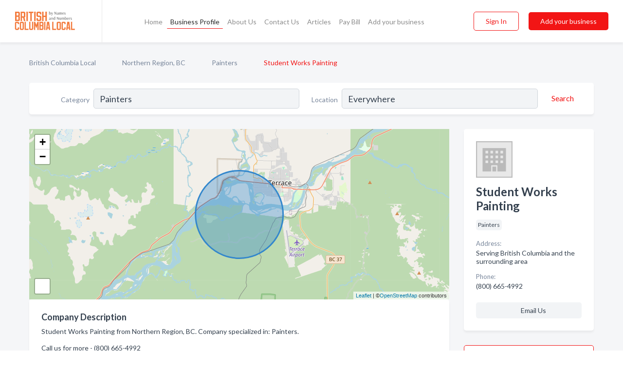

--- FILE ---
content_type: text/html; charset=utf-8
request_url: https://www.britishcolumbialocal.ca/biz/126/student-works-painting
body_size: 6532
content:




<!DOCTYPE html>
<html lang="en">
    <head>
        <meta charset="utf-8">
        <meta name=viewport content="width=device-width, initial-scale=1">
        <meta http-equiv="X-UA-Compatible" content="IE=edge">
        <meta name="viewport" content="width=device-width, initial-scale=1, shrink-to-fit=no">
        <meta name="description" content="Student Works Painting from Northern Region, BC. Contact information, address, open hours and more.">
        <meta name="robots" content="index,follow" />
        <meta property="og:type" content="website" />
        <meta property="og:site_name" content="British Columbia Local" />
        <meta property="og:title" content="Student Works Painting - Northern Region, BC | British Columbia Local">
        <meta property="og:description" content="Student Works Painting from Northern Region, BC. Contact information, address, open hours and more.">
        <meta property="og:url" content="https://www.britishcolumbialocal.ca/biz/126/student-works-painting" />
        <meta property="og:image" content="https://d37eqgiie3raai.cloudfront.net/static/ruralbc/images/other/splash_screen.png">
        <link rel="canonical" href="https://www.britishcolumbialocal.ca/biz/126/student-works-painting" />
        
        
<link rel="apple-touch-icon" sizes="180x180" href="https://d37eqgiie3raai.cloudfront.net/static/ruralbc/images/favicon/apple-touch-icon.png">
<link rel="icon" type="image/png" sizes="32x32" href="https://d37eqgiie3raai.cloudfront.net/static/ruralbc/images/favicon/favicon-32x32.png">
<link rel="icon" type="image/png" sizes="16x16" href="https://d37eqgiie3raai.cloudfront.net/static/ruralbc/images/favicon/favicon-16x16.png">
<link rel="manifest" href="/static/ruralbc/images/favicon/site.webmanifest">
<meta name="theme-color" content="#F37A3C">
        



    <script async src="https://www.googletagmanager.com/gtag/js?id=G-BC3DCSZGLG"></script>


    <script async src="https://www.googletagmanager.com/gtag/js?id=UA-106048875-21"></script>




<script>
    window.dataLayer = window.dataLayer || [];
    function gtag(){dataLayer.push(arguments);}
    gtag('js', new Date());
    
    gtag('config', "G-BC3DCSZGLG");
    
    
     gtag('config', "UA-106048875-21");
    

</script>



        <!-- Google Tag Manager -->
        <!-- FB Pixel -->

        <title>Student Works Painting - Northern Region, BC | British Columbia Local</title>
        <script type="text/javascript"> window.CSRF_TOKEN = "ViyEumn6aKskcQ9CeGgo2KuzkT7hRYGffxJ0B7choxP3hpvvTrdIG2kb4Ljflhqd"; </script>
        <script>
    var cossd_info = {};
    cossd_info.page_tpye = 'provider-profile';
</script>
        
            <link rel="stylesheet" href="https://d37eqgiie3raai.cloudfront.net/static/ruralbc/css/provider_profile-bundle.min.css?v=834142058988970" />
        
        
            <link rel="stylesheet" href="https://fonts.googleapis.com/css?family=Lato:400,700&amp;display=swap" />
        
        
        
        
        
            


<script type="application/ld+json">
    {
      "@context": "https://schema.org",
      "@type": "LocalBusiness",
      "name": "Student Works Painting",
      
        "image": "https://d37eqgiie3raai.cloudfront.net/static/website/images/default-biz-logos/company-logo-placeholder.png",
      
      "@id": "/biz/126/student-works-painting"
      
        ,"telephone": "(800) 665-4992"
      
      
      
      
          ,"geo": {
            "@type": "GeoCoordinates",
            "latitude": 54.4914,
            "longitude": -128.657
          }
      
      
    }
</script>

        
        
        
            <script type="application/ld+json">
{
  "@context": "https://schema.org",
  "@type": "BreadcrumbList",
  "itemListElement": [
        
           {
            "@type": "ListItem",
            "position": 1,
            "item": {
                      "@id": "/",
                      "name": "British Columbia Local"
                    }
           },
        
           {
            "@type": "ListItem",
            "position": 2,
            "item": {
                      "@id": "/cities/northern-region-bc",
                      "name": "Northern Region, BC"
                    }
           },
        
           {
            "@type": "ListItem",
            "position": 3,
            "item": {
                      "@id": "/search?location=Northern+Region%2C+BC&amp;category=Painters",
                      "name": "Painters"
                    }
           },
        
           {
            "@type": "ListItem",
            "position": 4,
            "item": {
                      "@id": "https://www.britishcolumbialocal.ca/biz/126/student-works-painting",
                      "name": "Student Works Painting"
                    }
           }
        
    ]
}
</script>
        
    </head>

    <body class="provider-profile"
          >
        
    
<header role="banner"><nav class="navbar navbar-expand-lg">
    <a class="navbar-brand p-0" href="/" data-track-name="nblink-logo" data-event-category="navbar">
        
            <img src="https://d37eqgiie3raai.cloudfront.net/static/ruralbc/images/other/british_columbia_local_logo.svg" alt="British Columbia Local Logo">
        
        <div class="nb-logo-devider"></div>
    </a>
    <div class="collapse navbar-collapse navbar-text p-0 sliding-menu" id="navBarSlidingMenu">
        <ul class="navbar-nav m-auto">
            
                <li class="nav-item">
                    <a class="nav-link" href="/">Home</a>
                </li>
            
            
            
                <li class="nav-item active">
                    <a class="nav-link" href="#">Business Profile</a>
                    <div class="navbar-highliter"></div>
                </li>
            
            
            <li class="nav-item ">
                <a class="nav-link" href="/about">About Us</a>
                
            </li>
            <li class="nav-item ">
                <a class="nav-link" href="/contact">Contact Us</a>
                
            </li>
            <li class="nav-item ">
                <a class="nav-link" href="/articles">Articles</a>
                
            </li>
            <li class="nav-item">
                <a class="nav-link" href="https://www.namesandnumbers.com/pay-canada-bill" rel="nofollow">Pay Bill</a>
            </li>
            <li class="nav-item ">
                <a class="nav-link" href="/biz" data-track-name="nblink-add-biz" data-event-category="navbar">Add your business</a>
                
            </li>
        </ul>
        <div class="left-nav">
            <div class="form-inline">
                
                    <button class="btn btn-login btn-outline-secondary" type="button" data-track-name="nblink-signin" data-event-category="navbar">Sign In</button>
                
                <a href="/biz" data-track-name="nblink-signup" data-event-category="navbar" class="btn btn-primary">Add your business</a>
            </div>
        </div>
    </div>
    
        <button class="navbar-toggler" type="button" data-toggle="collapse" data-target="#navBarSlidingMenu"
                aria-controls="navBarSlidingMenu" aria-expanded="false" aria-label="Toggle navigation menu">
            <span class="iconify navbar-toggler-icon" data-icon="feather:menu" data-inline="false"></span>
        </button>
    
</nav></header>
    <div class="container-fluid provider-profile-body">
        <nav aria-label="breadcrumb" class="nav-breadcrumbs">
    <ol class="breadcrumb">
        
            
                <li class="breadcrumb-item"><a href="/" data-track-name="breadcrumb-link-click">British Columbia Local</a></li>
                <li class="breadcrumb-item devider"><span class="iconify" data-icon="dashicons:arrow-right-alt2" data-inline="false"></span></li>
            
        
            
                <li class="breadcrumb-item"><a href="/cities/northern-region-bc" data-track-name="breadcrumb-link-click">Northern Region, BC</a></li>
                <li class="breadcrumb-item devider"><span class="iconify" data-icon="dashicons:arrow-right-alt2" data-inline="false"></span></li>
            
        
            
                <li class="breadcrumb-item"><a href="/search?location=Northern+Region%2C+BC&amp;category=Painters" data-track-name="breadcrumb-link-click">Painters</a></li>
                <li class="breadcrumb-item devider"><span class="iconify" data-icon="dashicons:arrow-right-alt2" data-inline="false"></span></li>
            
        
            
                <li class="breadcrumb-item active" aria-current="page">Student Works Painting</li>
            
        
    </ol>
</nav>
        
<form class="form-row default-white-block search-form" action="/search">
    <div class="col-sm-6 sf-col">
        <div class="icon-column search-icon-column">
            <span class="iconify" data-icon="ant-design:search-outline" data-inline="false"></span>
        </div>
        <label for="searchCategory">Category</label>
        <input name="category" type="text" class="form-control input-search-category" id="searchCategory"
               placeholder="e.g Trucking Companies" value="Painters">
    </div>
    <div class="col-sm-6 sf-col">
        <label for="searchLocation">Location</label>
        <input name="location" type="text" class="form-control input-search-location" id="searchLocation"
               placeholder="Location" value="Everywhere">
        <button type="submit" class="btn btn-link" data-track-name="p-btn-search" aria-label="Search">
            <span class="text">Search</span><span class="iconify icon" data-icon="ant-design:search-outline" data-inline="false"></span>
        </button>
    </div>
</form>
        <main class="row profile-main-row"   data-tz="America/Vancouver" >
            <div class="col-xl-9 col-lg-8 col-md-8 order-last order-md-first left-side-col">
                
                    
                    <section class="provider-map position-relative" id="singleMap" data-lat="54.4914"
                             data-lng="-128.657"
                             data-zoom="11"
                             data-area="1">
                        <div class="leaflet-bottom leaflet-left">
                            <div class="leaflet-control-zoom leaflet-bar leaflet-control">
                                <a class="btn-navigate leaflet-control-attribution leaflet-control" target="_blank"
                                   rel="nofollow noopener"
                                   href="https://maps.google.com/?q=Serving British Columbia and the surrounding area"
                                   data-track-name="pr-get-directions-button"
                                   data-event-category="biz-contact"
                                   data-event-label="126">
                                    <span class="iconify" data-icon="ion:navigate-sharp" data-inline="false"></span>
                                </a>
                            </div>
                        </div>
                    </section>
                
                

<section class="about-block default-white-block">
    
        <h2>Company Description</h2>
        <p class="text-break">Student Works Painting from Northern Region, BC. Company specialized in: Painters. <br><br>Call us for more - (800) 665-4992</p>
    
    
    
    
    
    

    

    

    

    

    

    
    
    
        
        <button class="btn btn-primary btn-claim-profile" id="claimbutton" aria-label="Claim Profile">Claim Profile</button>
        
    
</section>
                

<section class="reviews-section-title">
    <h2 id="reviews">Reviews and Recommendations</h2>
    
    <div class="powered-by">
        Powered by
        
            British Columbia Local
        
    </div>
    <div class="mt-2 row">
        <div class="review-invite-text col-xl-10">
            <div class="pt-1">Please help us to connect users with the best local businesses by reviewing Student Works Painting
                
            </div>
        </div>
        <div class="col-xl-2 text-xl-right">
          <div class="btn btn-primary" id="review-form-btn">Write Review</div>
        </div>
    </div>
    <div class="modal" tabindex="-1" role="dialog" id="popupReviewForm">
    <div class="modal-dialog" role="document">
        <div class="modal-content">
            <div class="modal-header">
                <h5 class="modal-title">Write Review</h5>
                <button type="button" class="close" data-dismiss="modal" aria-label="Close">
                    <span aria-hidden="true">&times;</span>
                </button>
            </div>
            <div class="modal-body"></div>
        </div>
    </div>
</div>
</section>
<div class="reviews-block with-bottom-links">
    <div class="row reviews-row">
        
    </div>
</div>
                
                    
<aside class="bottom-links default-white-block">
    <header class="bottom-links-header">
        <h2>You might also like</h2>
    </header>
    <div class="bottom-links-body">
        <div class="row">
            
                <div class="col-sm">
                    <h3>Popular Businesses</h3>
                    <ul class="li-bottom-links">
                        
                            <li><a href="/biz/7405/quality-painting" data-track-name="p-bottom-link">Quality Painting</a></li>
                        
                            <li><a href="/biz/11625/easy-does-it" data-track-name="p-bottom-link">Easy Does It</a></li>
                        
                            <li><a href="/biz/15697/franco-battaglia-painting" data-track-name="p-bottom-link">Franco Battaglia Painting</a></li>
                        
                            <li><a href="/biz/7953/excel-painting" data-track-name="p-bottom-link">Excel Painting</a></li>
                        
                            <li><a href="/biz/15645/high-rollers-painting" data-track-name="p-bottom-link">High Rollers Painting</a></li>
                        
                    </ul>
                </div>
            
                <div class="col-sm">
                    <h3>Related Businesses</h3>
                    <ul class="li-bottom-links">
                        
                            <li><a href="/biz/10545/shotgun-enterprises-ltd" data-track-name="p-bottom-link">Shotgun Enterprises Ltd</a></li>
                        
                            <li><a href="/biz/24619/bpm-home-service" data-track-name="p-bottom-link">Bpm Home Service</a></li>
                        
                            <li><a href="/biz/3762/r-c-j-powder-coating-inc" data-track-name="p-bottom-link">R C J Powder Coating Inc</a></li>
                        
                            <li><a href="/biz/2478/d-m-drywall-painting" data-track-name="p-bottom-link">D &amp; M Drywall &amp; Painting</a></li>
                        
                            <li><a href="/biz/10495/outlaw-sandblasting-paint" data-track-name="p-bottom-link">Outlaw Sandblasting &amp; Paint</a></li>
                        
                    </ul>
                </div>
            
                <div class="col-sm">
                    <h3>Popular Nearby</h3>
                    <ul class="li-bottom-links">
                        
                            <li><a href="/l/northern-region-bc/renovations-home-improvements" data-track-name="p-bottom-link">Renovations &amp; Home Improvements in Northern Region</a></li>
                        
                            <li><a href="/l/northern-region-bc/building-contractors" data-track-name="p-bottom-link">Building Contractors in Northern Region</a></li>
                        
                            <li><a href="/l/northern-region-bc/crisis-intervention-services" data-track-name="p-bottom-link">Crisis Intervention Services in Northern Region</a></li>
                        
                            <li><a href="/l/northern-region-bc/self-help-support-groups" data-track-name="p-bottom-link">Self-Help &amp; Support Groups in Northern Region</a></li>
                        
                            <li><a href="/l/northern-region-bc/electrician" data-track-name="p-bottom-link">Electrician in Northern Region</a></li>
                        
                    </ul>
                </div>
            
        </div>
    </div>
</aside>
                
                
            </div>
            <div class="col-xl-3 col-lg-4 col-md-4 order-first order-md-last right-side-col">
                

<section class="main-info-block" data-listing-view="p-listing-view" data-event-label="126">
    <header>
    
        <picture>
            <source srcset="https://d37eqgiie3raai.cloudfront.net/static/website/images/default-biz-logos/company-logo-placeholder.webp" type="image/webp">
            <source srcset="https://d37eqgiie3raai.cloudfront.net/static/website/images/default-biz-logos/company-logo-placeholder.png">
            <img src="https://d37eqgiie3raai.cloudfront.net/static/website/images/default-biz-logos/company-logo-placeholder.png" alt="Student Works Painting logo">
        </picture>
    
    <div>
        <h1>Student Works Painting</h1>
    </div>
    </header>
    <div class="main-categories-cloud">
        
        
            
            <a href="/search?location=Northern Region,BC&amp;category=Painters"><span class="categories-cloud">Painters</span></a>
        
        
    </div>
        
            <div class="main-info-label">Address:</div>
            <address>Serving British Columbia and the surrounding area</address>
        
        
        
            <div class="main-info-label">Phone:</div>
            
                <div class="biz-phone">(800) 665-4992</div>
            
        
        
        
        
        
            
        <div class="main-info-buttons">
            
            
                <a class="btn btn-primary btn-phone" href="tel:8006654992"
                   data-track-name="pr-call-button"
                   data-event-category="biz-contact"
                   data-event-label="126">Call</a>
            
            
                <a class="btn primary btn-get-directions btn-get-quotes-top"
                        data-leandge-type="not_odp_biz"
                        data-toggle="modal"
                        data-target="#quotesPopup"
                        data-track-name="pr-get-quotes"
                        data-event-category="biz-contact"
                        data-event-label="126">
                    <span class="iconify" data-icon="ion:chatbox" data-inline="false"></span>Email Us
                </a>
            
        </div>
</section>
                
                
                
            </div>
        </main>
    </div>
    <footer role="contentinfo">
    <h2>Add your business</h2>
    <p class="footer-subtitle">Grow Your Business with British Columbia Local</p>
    <div class="text-center">
        <a href="/biz" data-track-name="fadd-biz-button" data-event-category="footer"><button class="btn btn-primary btn-footer-add-business">Add your business</button></a>
    </div>
    <div class="footer-bottom-section">
        <ul class="list-inline footer-links">
            <li class="list-inline-item">
                <a href="/" data-track-name="fhome-link" data-event-category="footer">Home</a>
            </li>
            <li class="list-inline-item">
                <a href="/online-directories" data-track-name="fonline-directories"
                   data-event-category="footer">Online Directories</a>
            </li>
            <li class="list-inline-item">
                <a href="/about" >About Us</a>
            </li>
            <li class="list-inline-item">
                <a href="/contact" data-track-name="fcontact-us-link" data-event-category="footer">Contact Us</a>
            </li>
            <li class="list-inline-item">
                <a href="/terms">Terms</a>
            </li>
            <li class="list-inline-item">
                <a href="/privacy">Privacy</a>
            </li>
            <li class="list-inline-item">
                <a href="https://www.namesandnumbers.com/pay-canada-bill" rel="nofollow">Pay Bill</a>
            </li>
        </ul>
        <ul class="list-inline footer-social-circles">
            <li class="list-inline-item"><a href="https://g.page/action-pages-surrey"><span class="iconify google" rel="nofollow noopener"
                                                                                      data-icon="ant-design:google-circle-filled"
                                                                                      data-inline="false"></span></a></li>
            
        </ul>
        <hr>
        <div class="footer-copyright">
            <div class="d-inline-block d-mobile-hide">British Columbia Local by <a href="https://business.namesandnumbers.com/" rel="nofollow">Names and Numbers</a></div>
            <div class="d-inline-block copyright-text">Copyright &copy; 2026 britishcolumbialocal.ca All rights reserved.</div>
        </div>
    </div>
</footer>
    
        <div class="modal" tabindex="-1" role="dialog" id="quotesPopup">
    <div class="modal-dialog" role="document">
        <div class="modal-content">
            <div class="modal-header">
                <h5 class="modal-title">Email Us</h5>
                <button type="button" class="close" data-dismiss="modal" aria-label="Close">
                    <span aria-hidden="true">&times;</span>
                </button>
            </div>
            <div class="modal-body">
                
                    <div class="get-quotes-message mb-3">Get up to 4 bids from pros like Student Works Painting within hours.</div>
                
                <form class="get-quotes-form">
                    <input type="hidden" name="email-type" value="get-quote">
                    <input type="hidden" name="leadgen-type" value="not_odp_biz">
                    <input type="hidden" name="provider-id" value="126">
                    <input type="hidden" name="provider-email" value="None">
                    <input type="hidden" name="provider-url" value="">
                    <div class="form-group">
                        <label for="contactSubject">Subject:</label>
                        <input type="text" name="subject" class="form-control" id="contactSubject" placeholder="Enter subject">
                    </div>
                    <div class="form-group">
                        <label for="contactMessage">Message:</label>
                        <textarea class="form-control" rows="3" name="message" id="contactMessage"></textarea>
                    </div>
                    <div class="form-group">
                        <label for="contactEmail">Your email:</label>
                        <input type="email" name="sender-email" class="form-control" id="contactEmail"
                               placeholder="Enter your email" required>
                    </div>
                </form>
            </div>
            <div class="modal-footer">
                
                    <span class="form-message-sent">Message sent. Our verified businesses will contact you shortly.</span>
                
                <button type="button" class="btn btn-primary send-get-quotes">Send</button>
            </div>
        </div>
    </div>
</div>
    

        
            <script src="https://d37eqgiie3raai.cloudfront.net/static/ruralbc/js/provider_profile-bundle.min.js?v=834142058988970"></script>
        
        
        
        
     </body>
</html>